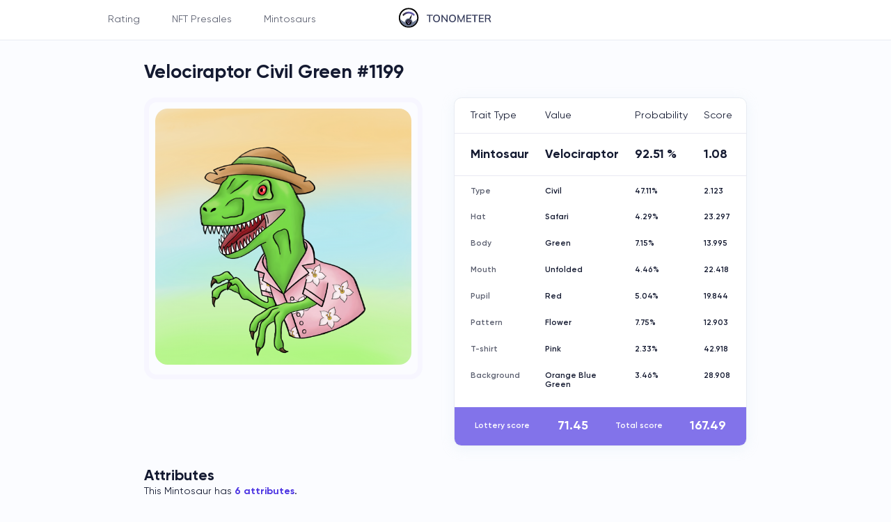

--- FILE ---
content_type: text/html; charset=UTF-8
request_url: https://tonometerbot.com/nft/c9d56d356837dd21402185445a34cd04939e9e6140cb5e3f21d54f015e66fe2f
body_size: 3716
content:
<!DOCTYPE html>
<html lang="en">
<head>
    <meta charset="utf-8">
    <meta name="viewport" content="width=device-width, initial-scale=1.0">
    <meta http-equiv="X-UA-Compatible" content="IE=edge">
    <title> NFT #c9d56d356837dd21402185445a34cd04939e9e6140cb5e3f21d54f015e66fe2f</title>
    <link rel="shortcut icon" href="https://tonometerbot.com/favicon.png"/>
    <script>(function (w, d, s, l, i) {
            w[l] = w[l] || [];
            w[l].push({
                'gtm.start':
                    new Date().getTime(), event: 'gtm.js'
            });
            var f = d.getElementsByTagName(s)[0],
                j = d.createElement(s), dl = l != 'dataLayer' ? '&l=' + l : '';
            j.async = true;
            j.src =
                'https://www.googletagmanager.com/gtm.js?id=' + i + dl;
            f.parentNode.insertBefore(j, f);
        })(window, document, 'script', 'dataLayer', 'GTM-P84JPX8');</script>
    <meta name="robots" content="index, follow">
    <link href="https://tonometerbot.com/new/css/index.css" rel="stylesheet">

    <meta property="og:title" content=" NFT #c9d56d356837dd21402185445a34cd04939e9e6140cb5e3f21d54f015e66fe2f"/>
    <meta property="og:site_name" content="TonometerBot"/>
            <meta property="og:description"
              content="@krip_t0n, Subscribers: , NFT's:  "/>
                            <meta property="og:image" content="/images/nft/mintosaurs_0713f0656afc274f9535071ef028ab1f.png"/>
            </head>
<body>
<noscript>
    <iframe src="https://www.googletagmanager.com/ns.html?id=GTM-P84JPX8"
            height="0" width="0" style="display:none;visibility:hidden"></iframe>
</noscript>
<div id="root">

    <header class="header">
    <div class="container">
        <div class="header__inner">
            <div class="logo header__logo">
                <a href="/" class="logo__link">
                    <img src="https://tonometerbot.com/new/media/images/logo.svg" alt="logo" width="151" height="32"
                         class="logo__img">
                </a>
            </div>
            <nav class="nav header__nav">
                <ul class="menu-list nav__menu-list">

                    <li class="menu-list__item nested-menu-box">
                        <span class="menu-list__link text-16-reg nested-menu-trigger">
                            <span>Rating</span>
                        </span>
                        <div class="nested-menu-content">
                            <div class="nested-menu-content__inner">
                                <ul class="menu-list menu-list--column nested-menu-content__menu-list">
                                    <li class="menu-list__item">
                                        <a href="https://tonometerbot.com/rating/balance"
                                           class="menu-list__link text-16-reg" target="_blank">By Balance</a>
                                    </li>
                                    <li class="menu-list__item">
                                        <a href="https://tonometerbot.com/rating/subscribers" class="menu-list__link text-16-reg" target="_blank">By Subscribers</a>
                                    </li>
                                    <li class="menu-list__item">
                                        <a href="https://tonometerbot.com/rating/nfts" class="menu-list__link text-16-reg" target="_blank">By NFT's count</a>
                                    </li>
                                    <li class="menu-list__item">
                                        <a href="https://tonometerbot.com/rating/nfts_score" class="menu-list__link text-16-reg" target="_blank">By NFT's rarity</a>
                                    </li>
                                    <li class="menu-list__item">
                                        <a href="https://tonometerbot.com/rating/lottery" class="menu-list__link text-16-reg" target="_blank">By Staking</a>
                                    </li>
                                </ul>
                            </div>
                        </div>
                    </li>

                    <li class="menu-list__item">
                        <a href="https://tonometerbot.com/bots"
                           class="menu-list__link text-16-reg">NFT Presales</a>
                    </li>
                    <li class="menu-list__item">
                        <a href="https://tonometerbot.com/nfts/traits"
                           class="menu-list__link text-16-reg">Mintosaurs</a>
                    </li>

                </ul>
            </nav>
            <button class="burger header__burger flex-c header-nav-trigger">
						<span class="burger__inner flex-c">
							<span class="burger__item"></span>
							<span class="burger__item"></span>
							<span class="burger__item"></span>
						</span>
            </button>
        </div>
    </div>
</header>

    <main class="main">
        
    <div class="profile">
        <div class="container container--size-medium">
            <h1 class="nft__header">Velociraptor Civil Green #1199</h1>
            <div class="profile__inner profile__inner--equal-columns">

                <div class="img-block profile__img-block">

                    <div class="img-block__header">
                        <div class="img-box img-block__img-box">
                            <img src="/images/nft/mintosaurs_0713f0656afc274f9535071ef028ab1f.png" alt="img" width="420" height="420"
                                 class="img-box__img">
                        </div>

                    </div>
                    
                </div>

                <div class="profile__content-block">
                    <div class="profile__content-header">
                        <div class="parts-table profile__parts-table">
                            <div class="parts-table__header">
                                <div class="parts-table__column">

                                    <p class="parts-table__column-name text-16-reg">Trait Type</p>
                                    <p class="parts-table__column-heading text-20-bold">Mintosaur</p>

                                                                                                                                                                                                                                                                                            <p class="parts-table__column-text-box">
                                            <span
                                                class="parts-table__column-text-text text-16-semi">Type</span>
                                        </p>
                                                                                                                    <p class="parts-table__column-text-box">
                                            <span
                                                class="parts-table__column-text-text text-16-semi">Hat</span>
                                        </p>
                                                                                                                    <p class="parts-table__column-text-box">
                                            <span
                                                class="parts-table__column-text-text text-16-semi">Body</span>
                                        </p>
                                                                                                                    <p class="parts-table__column-text-box">
                                            <span
                                                class="parts-table__column-text-text text-16-semi">Mouth</span>
                                        </p>
                                                                                                                    <p class="parts-table__column-text-box">
                                            <span
                                                class="parts-table__column-text-text text-16-semi">Pupil</span>
                                        </p>
                                                                                                                    <p class="parts-table__column-text-box">
                                            <span
                                                class="parts-table__column-text-text text-16-semi">Pattern</span>
                                        </p>
                                                                                                                    <p class="parts-table__column-text-box">
                                            <span
                                                class="parts-table__column-text-text text-16-semi">T-shirt</span>
                                        </p>
                                                                                                                    <p class="parts-table__column-text-box">
                                            <span
                                                class="parts-table__column-text-text text-16-semi">Background</span>
                                        </p>
                                                                    </div>
                                <div class="parts-table__column">
                                    <p class="parts-table__column-name text-16-reg">Value</p>
                                                                                                                                                                                                                                                    <p class="parts-table__column-heading text-20-bold">Velociraptor</p>
                                                                                                                                                                    <p class="parts-table__column-text-box">
                                            <span
                                                class="parts-table__column-text-text text-16-semi">Civil</span>
                                        </p>
                                                                                                                                                            <p class="parts-table__column-text-box">
                                            <span
                                                class="parts-table__column-text-text text-16-semi">Safari</span>
                                        </p>
                                                                                                                                                            <p class="parts-table__column-text-box">
                                            <span
                                                class="parts-table__column-text-text text-16-semi">Green</span>
                                        </p>
                                                                                                                                                            <p class="parts-table__column-text-box">
                                            <span
                                                class="parts-table__column-text-text text-16-semi">Unfolded</span>
                                        </p>
                                                                                                                                                            <p class="parts-table__column-text-box">
                                            <span
                                                class="parts-table__column-text-text text-16-semi">Red</span>
                                        </p>
                                                                                                                                                            <p class="parts-table__column-text-box">
                                            <span
                                                class="parts-table__column-text-text text-16-semi">Flower</span>
                                        </p>
                                                                                                                                                            <p class="parts-table__column-text-box">
                                            <span
                                                class="parts-table__column-text-text text-16-semi">Pink</span>
                                        </p>
                                                                                                                                                            <p class="parts-table__column-text-box">
                                            <span
                                                class="parts-table__column-text-text text-16-semi">Orange Blue Green</span>
                                        </p>
                                                                    </div>
                                <div class="parts-table__column">
                                    <p class="parts-table__column-name text-16-reg">Probability</p>
                                                                                                                                                                                                                                                    <p class="parts-table__column-heading text-20-bold">92.51
                                                %</p>
                                                                                                                                                                    <p class="parts-table__column-text-box">
                                            <span
                                                class="parts-table__column-text-text text-16-semi">47.11%</span>
                                        </p>
                                                                                                                                                            <p class="parts-table__column-text-box">
                                            <span
                                                class="parts-table__column-text-text text-16-semi">4.29%</span>
                                        </p>
                                                                                                                                                            <p class="parts-table__column-text-box">
                                            <span
                                                class="parts-table__column-text-text text-16-semi">7.15%</span>
                                        </p>
                                                                                                                                                            <p class="parts-table__column-text-box">
                                            <span
                                                class="parts-table__column-text-text text-16-semi">4.46%</span>
                                        </p>
                                                                                                                                                            <p class="parts-table__column-text-box">
                                            <span
                                                class="parts-table__column-text-text text-16-semi">5.04%</span>
                                        </p>
                                                                                                                                                            <p class="parts-table__column-text-box">
                                            <span
                                                class="parts-table__column-text-text text-16-semi">7.75%</span>
                                        </p>
                                                                                                                                                            <p class="parts-table__column-text-box">
                                            <span
                                                class="parts-table__column-text-text text-16-semi">2.33%</span>
                                        </p>
                                                                                                                                                            <p class="parts-table__column-text-box">
                                            <span
                                                class="parts-table__column-text-text text-16-semi">3.46%</span>
                                        </p>
                                                                    </div>
                                <div class="parts-table__column">
                                    <p class="parts-table__column-name text-16-reg">Score</p>
                                                                                                                                                                                                                                                    <p class="parts-table__column-heading text-20-bold">1.08</p>
                                                                                                                                                                    <p class="parts-table__column-text-box">
                                            <span
                                                class="parts-table__column-text-text text-16-semi">2.123</span>
                                        </p>
                                                                                                                                                            <p class="parts-table__column-text-box">
                                            <span
                                                class="parts-table__column-text-text text-16-semi">23.297</span>
                                        </p>
                                                                                                                                                            <p class="parts-table__column-text-box">
                                            <span
                                                class="parts-table__column-text-text text-16-semi">13.995</span>
                                        </p>
                                                                                                                                                            <p class="parts-table__column-text-box">
                                            <span
                                                class="parts-table__column-text-text text-16-semi">22.418</span>
                                        </p>
                                                                                                                                                            <p class="parts-table__column-text-box">
                                            <span
                                                class="parts-table__column-text-text text-16-semi">19.844</span>
                                        </p>
                                                                                                                                                            <p class="parts-table__column-text-box">
                                            <span
                                                class="parts-table__column-text-text text-16-semi">12.903</span>
                                        </p>
                                                                                                                                                            <p class="parts-table__column-text-box">
                                            <span
                                                class="parts-table__column-text-text text-16-semi">42.918</span>
                                        </p>
                                                                                                                                                            <p class="parts-table__column-text-box">
                                            <span
                                                class="parts-table__column-text-text text-16-semi">28.908</span>
                                        </p>
                                                                    </div>
                            </div>
                            <div class="parts-table__footer" style="background: #8273EA">
                                <p class="parts-table__footer-text text-16-semi">Lottery score</p>
                                <p class="parts-table__footer-score text-20-bold">71.45</p>

                                <p class="parts-table__footer-text text-16-semi">Total score</p>
                                <p class="parts-table__footer-score text-20-bold">167.49</p>

                            </div>
                        </div>
                    </div>
                </div>
            </div>

            <div>
                <h2>Attributes</h2>
                <p>This Mintosaur has <span class="special__text">6 attributes</span>.</p>
                <div class="profile__inner profile__inner--equal-columns">
                                            <div class="attributes__wrapper">
                            <h4>Safari</h4>
                            <p>
                                <a href="https://tonometerbot.com/nft/trait/hat/attribute/safari"
                                   class="special__text">417</a> Mintosaurs have
                                this Hat.</p>
                        </div>
                                            <div class="attributes__wrapper">
                            <h4>Green</h4>
                            <p>
                                <a href="https://tonometerbot.com/nft/trait/body/attribute/green"
                                   class="special__text">769</a> Mintosaurs have
                                this Body.</p>
                        </div>
                                            <div class="attributes__wrapper">
                            <h4>Unfolded</h4>
                            <p>
                                <a href="https://tonometerbot.com/nft/trait/mouth/attribute/unfolded"
                                   class="special__text">447</a> Mintosaurs have
                                this Mouth.</p>
                        </div>
                                            <div class="attributes__wrapper">
                            <h4>Red</h4>
                            <p>
                                <a href="https://tonometerbot.com/nft/trait/pupil/attribute/red"
                                   class="special__text">401</a> Mintosaurs have
                                this Pupil.</p>
                        </div>
                                            <div class="attributes__wrapper">
                            <h4>Flower</h4>
                            <p>
                                <a href="https://tonometerbot.com/nft/trait/pattern/attribute/flower"
                                   class="special__text">792</a> Mintosaurs have
                                this Pattern.</p>
                        </div>
                                            <div class="attributes__wrapper">
                            <h4>Pink</h4>
                            <p>
                                <a href="https://tonometerbot.com/nft/trait/t-shirt/attribute/pink"
                                   class="special__text">239</a> Mintosaurs have
                                this T-shirt.</p>
                        </div>
                                            <div class="attributes__wrapper">
                            <h4>Orange Blue Green</h4>
                            <p>
                                <a href="https://tonometerbot.com/nft/trait/background/attribute/orange_blue_green"
                                   class="special__text">351</a> Mintosaurs have
                                this Background.</p>
                        </div>
                                    </div>
            </div>

            <div class="profile__inner profile__inner--equal-columns">
                <div class="img-block__footer">
                    <p class="img-block__footer-text text-16-reg">Connect with</p>
                    <a href="https://mintosaurs.com/" target="_blank" class="i-link flex-c img-block__i-link">
									<span class="i-link__inner flex-c">
										<svg class="i-link__icon" width="16" height="17" viewBox="0 0 16 17"
                                             xmlns="http://www.w3.org/2000/svg">
											<path
                                                d="M5.64331 8.02867C6.39864 7.27333 7.71598 7.27333 8.47131 8.02867L8.94264 8.5L9.88531 7.55733L9.41398 7.086C8.78531 6.45667 7.94798 6.10933 7.05731 6.10933C6.16664 6.10933 5.32931 6.45667 4.70064 7.086L3.28597 8.5C2.66217 9.12581 2.31189 9.97339 2.31189 10.857C2.31189 11.7406 2.66217 12.5882 3.28597 13.214C3.59522 13.5237 3.96262 13.7692 4.36705 13.9365C4.77149 14.1038 5.20498 14.1895 5.64264 14.1887C6.08042 14.1896 6.51405 14.1039 6.91861 13.9367C7.32317 13.7694 7.69067 13.5238 7.99998 13.214L8.47131 12.7427L7.52864 11.8L7.05731 12.2713C6.68162 12.6453 6.17309 12.8553 5.64298 12.8553C5.11286 12.8553 4.60433 12.6453 4.22864 12.2713C3.85431 11.8958 3.64411 11.3872 3.64411 10.857C3.64411 10.3268 3.85431 9.81818 4.22864 9.44267L5.64331 8.02867Z"/>
											<path
                                                d="M7.99996 3.786L7.52862 4.25733L8.47129 5.2L8.94262 4.72867C9.31831 4.35466 9.82684 4.14469 10.357 4.14469C10.8871 4.14469 11.3956 4.35466 11.7713 4.72867C12.1456 5.10418 12.3558 5.61278 12.3558 6.143C12.3558 6.67322 12.1456 7.18182 11.7713 7.55733L10.3566 8.97133C9.60129 9.72667 8.28396 9.72667 7.52862 8.97133L7.05729 8.5L6.11462 9.44267L6.58596 9.914C7.21462 10.5433 8.05196 10.8907 8.94262 10.8907C9.83329 10.8907 10.6706 10.5433 11.2993 9.914L12.714 8.5C13.3378 7.87419 13.688 7.02661 13.688 6.143C13.688 5.25939 13.3378 4.41181 12.714 3.786C12.0883 3.16187 11.2407 2.81137 10.357 2.81137C9.47324 2.81137 8.6256 3.16187 7.99996 3.786Z"/>
										</svg>
										<span class="i-link__text text-16-bold">mintosaurs.com</span>
									</span>
                    </a>
                </div>
                <div class="profile__content-block">
                    <div class="profile__content-footer">
                        <div class="profile__based-on">
                            <p class="img-block__footer-text text-16-reg">Based on</p>
                            <a href="https://t.me/TonometerBot" class="i-link flex-c img-block__i-link" target="_blank">
										<span class="i-link__inner flex-c">
											<svg class="i-link__icon" width="16" height="17" viewBox="0 0 16 17"
                                                 xmlns="http://www.w3.org/2000/svg">
												<path
                                                    d="M5.64331 8.02867C6.39864 7.27333 7.71598 7.27333 8.47131 8.02867L8.94264 8.5L9.88531 7.55733L9.41398 7.086C8.78531 6.45667 7.94798 6.10933 7.05731 6.10933C6.16664 6.10933 5.32931 6.45667 4.70064 7.086L3.28597 8.5C2.66217 9.12581 2.31189 9.97339 2.31189 10.857C2.31189 11.7406 2.66217 12.5882 3.28597 13.214C3.59522 13.5237 3.96262 13.7692 4.36705 13.9365C4.77149 14.1038 5.20498 14.1895 5.64264 14.1887C6.08042 14.1896 6.51405 14.1039 6.91861 13.9367C7.32317 13.7694 7.69067 13.5238 7.99998 13.214L8.47131 12.7427L7.52864 11.8L7.05731 12.2713C6.68162 12.6453 6.17309 12.8553 5.64298 12.8553C5.11286 12.8553 4.60433 12.6453 4.22864 12.2713C3.85431 11.8958 3.64411 11.3872 3.64411 10.857C3.64411 10.3268 3.85431 9.81818 4.22864 9.44267L5.64331 8.02867Z"/>
												<path
                                                    d="M7.99996 3.786L7.52862 4.25733L8.47129 5.2L8.94262 4.72867C9.31831 4.35466 9.82684 4.14469 10.357 4.14469C10.8871 4.14469 11.3956 4.35466 11.7713 4.72867C12.1456 5.10418 12.3558 5.61278 12.3558 6.143C12.3558 6.67322 12.1456 7.18182 11.7713 7.55733L10.3566 8.97133C9.60129 9.72667 8.28396 9.72667 7.52862 8.97133L7.05729 8.5L6.11462 9.44267L6.58596 9.914C7.21462 10.5433 8.05196 10.8907 8.94262 10.8907C9.83329 10.8907 10.6706 10.5433 11.2993 9.914L12.714 8.5C13.3378 7.87419 13.688 7.02661 13.688 6.143C13.688 5.25939 13.3378 4.41181 12.714 3.786C12.0883 3.16187 11.2407 2.81137 10.357 2.81137C9.47324 2.81137 8.6256 3.16187 7.99996 3.786Z"/>
											</svg>
											<span class="i-link__text text-16-bold">@tonometerbot</span>
										</span>
                            </a>
                        </div>
                    </div>
                </div>
            </div>
        </div>

    </div>


    <style>
        h1 {
            font-size: 1.9em;
        }

        .nft__header {
            padding: 2.4444444444vw 0 0 0;
        }

        .profile__inner {
            padding: 1.4444444444vw 0;
        }

        .profile__tag {
            margin-bottom: 3vw;
            margin-top: -20px;
        }

        .attributes__wrapper {
            margin-bottom: 1em;
        }

        .special__text {
            font-weight: bold;
            color: #4c34e2;
        }

        @media (min-width: 1280px) {
            .text-16-semi {
                font-size: 0.9vw;
            }
        }
    </style>

    </main>
</div>

<script defer src="https://static.cloudflareinsights.com/beacon.min.js/vcd15cbe7772f49c399c6a5babf22c1241717689176015" integrity="sha512-ZpsOmlRQV6y907TI0dKBHq9Md29nnaEIPlkf84rnaERnq6zvWvPUqr2ft8M1aS28oN72PdrCzSjY4U6VaAw1EQ==" data-cf-beacon='{"version":"2024.11.0","token":"4cccdae9bc3243609f41b701a87829bf","r":1,"server_timing":{"name":{"cfCacheStatus":true,"cfEdge":true,"cfExtPri":true,"cfL4":true,"cfOrigin":true,"cfSpeedBrain":true},"location_startswith":null}}' crossorigin="anonymous"></script>
</body>

<div class="success-copy-popup">
    <div class="success-copy-popup__inner frame-block">
        <div class="frame-block__inner">
            <p class="text-16-bold success-copy-popup__text">Text copied to clipboard successfully!</p>
            <svg class="success-copy-popup__icon icon-verified" width="24" height="24" viewBox="0 0 24 24" fill="none"
                 xmlns="http://www.w3.org/2000/svg">
                <rect width="24" height="24" rx="8.25" fill="#73B961" />
                <path d="M6.58594 12.7734L10.1953 16.3828L17.4141 8.64844" stroke="white" stroke-width="1.98884"
                      stroke-linecap="round" stroke-linejoin="round" />
            </svg>
        </div>
    </div>
</div>
<script defer src="https://tonometerbot.com/new/js/441.js"></script>
<script defer src="https://tonometerbot.com/new/js/app.js"></script>
</html>




--- FILE ---
content_type: text/css
request_url: https://tonometerbot.com/new/css/index.css
body_size: 9267
content:
@font-face{font-family:swiper-icons;src:url("data:application/font-woff;charset=utf-8;base64, [base64]//wADZ2x5ZgAAAywAAADMAAAD2MHtryVoZWFkAAABbAAAADAAAAA2E2+eoWhoZWEAAAGcAAAAHwAAACQC9gDzaG10eAAAAigAAAAZAAAArgJkABFsb2NhAAAC0AAAAFoAAABaFQAUGG1heHAAAAG8AAAAHwAAACAAcABAbmFtZQAAA/gAAAE5AAACXvFdBwlwb3N0AAAFNAAAAGIAAACE5s74hXjaY2BkYGAAYpf5Hu/j+W2+MnAzMYDAzaX6QjD6/4//Bxj5GA8AuRwMYGkAPywL13jaY2BkYGA88P8Agx4j+/8fQDYfA1AEBWgDAIB2BOoAeNpjYGRgYNBh4GdgYgABEMnIABJzYNADCQAACWgAsQB42mNgYfzCOIGBlYGB0YcxjYGBwR1Kf2WQZGhhYGBiYGVmgAFGBiQQkOaawtDAoMBQxXjg/wEGPcYDDA4wNUA2CCgwsAAAO4EL6gAAeNpj2M0gyAACqxgGNWBkZ2D4/wMA+xkDdgAAAHjaY2BgYGaAYBkGRgYQiAHyGMF8FgYHIM3DwMHABGQrMOgyWDLEM1T9/w8UBfEMgLzE////P/5//f/V/xv+r4eaAAeMbAxwIUYmIMHEgKYAYjUcsDAwsLKxc3BycfPw8jEQA/[base64]/uznmfPFBNODM2K7MTQ45YEAZqGP81AmGGcF3iPqOop0r1SPTaTbVkfUe4HXj97wYE+yNwWYxwWu4v1ugWHgo3S1XdZEVqWM7ET0cfnLGxWfkgR42o2PvWrDMBSFj/IHLaF0zKjRgdiVMwScNRAoWUoH78Y2icB/yIY09An6AH2Bdu/UB+yxopYshQiEvnvu0dURgDt8QeC8PDw7Fpji3fEA4z/PEJ6YOB5hKh4dj3EvXhxPqH/SKUY3rJ7srZ4FZnh1PMAtPhwP6fl2PMJMPDgeQ4rY8YT6Gzao0eAEA409DuggmTnFnOcSCiEiLMgxCiTI6Cq5DZUd3Qmp10vO0LaLTd2cjN4fOumlc7lUYbSQcZFkutRG7g6JKZKy0RmdLY680CDnEJ+UMkpFFe1RN7nxdVpXrC4aTtnaurOnYercZg2YVmLN/d/gczfEimrE/fs/bOuq29Zmn8tloORaXgZgGa78yO9/cnXm2BpaGvq25Dv9S4E9+5SIc9PqupJKhYFSSl47+Qcr1mYNAAAAeNptw0cKwkAAAMDZJA8Q7OUJvkLsPfZ6zFVERPy8qHh2YER+3i/BP83vIBLLySsoKimrqKqpa2hp6+jq6RsYGhmbmJqZSy0sraxtbO3sHRydnEMU4uR6yx7JJXveP7WrDycAAAAAAAH//wACeNpjYGRgYOABYhkgZgJCZgZNBkYGLQZtIJsFLMYAAAw3ALgAeNolizEKgDAQBCchRbC2sFER0YD6qVQiBCv/H9ezGI6Z5XBAw8CBK/m5iQQVauVbXLnOrMZv2oLdKFa8Pjuru2hJzGabmOSLzNMzvutpB3N42mNgZGBg4GKQYzBhYMxJLMlj4GBgAYow/P/PAJJhLM6sSoWKfWCAAwDAjgbRAAB42mNgYGBkAIIbCZo5IPrmUn0hGA0AO8EFTQAA");font-weight:400;font-style:normal}:root{--swiper-theme-color:#007aff}.swiper{margin-left:auto;margin-right:auto;position:relative;overflow:hidden;list-style:none;padding:0;z-index:1}.swiper-vertical>.swiper-wrapper{-webkit-box-orient:vertical;-webkit-box-direction:normal;-ms-flex-direction:column;flex-direction:column}.swiper-wrapper{position:relative;width:100%;height:100%;z-index:1;display:-webkit-box;display:-ms-flexbox;display:flex;-webkit-transition-property:-webkit-transform;transition-property:-webkit-transform;transition-property:transform;transition-property:transform, -webkit-transform;-webkit-box-sizing:content-box;box-sizing:content-box}.swiper-android .swiper-slide,.swiper-wrapper{-webkit-transform:translate3d(0px, 0, 0);transform:translate3d(0px, 0, 0)}.swiper-pointer-events{-ms-touch-action:pan-y;touch-action:pan-y}.swiper-pointer-events.swiper-vertical{-ms-touch-action:pan-x;touch-action:pan-x}.swiper-slide{-ms-flex-negative:0;flex-shrink:0;width:100%;height:100%;position:relative;-webkit-transition-property:-webkit-transform;transition-property:-webkit-transform;transition-property:transform;transition-property:transform, -webkit-transform}.swiper-slide-invisible-blank{visibility:hidden}.swiper-autoheight,.swiper-autoheight .swiper-slide{height:auto}.swiper-autoheight .swiper-wrapper{-webkit-box-align:start;-ms-flex-align:start;align-items:flex-start;-webkit-transition-property:height,-webkit-transform;transition-property:height,-webkit-transform;transition-property:transform,height;transition-property:transform,height,-webkit-transform}.swiper-backface-hidden .swiper-slide{-webkit-transform:translateZ(0);transform:translateZ(0);-webkit-backface-visibility:hidden;backface-visibility:hidden}.swiper-3d,.swiper-3d.swiper-css-mode .swiper-wrapper{-webkit-perspective:1200px;perspective:1200px}.swiper-3d .swiper-cube-shadow,.swiper-3d .swiper-slide,.swiper-3d .swiper-slide-shadow,.swiper-3d .swiper-slide-shadow-bottom,.swiper-3d .swiper-slide-shadow-left,.swiper-3d .swiper-slide-shadow-right,.swiper-3d .swiper-slide-shadow-top,.swiper-3d .swiper-wrapper{-webkit-transform-style:preserve-3d;transform-style:preserve-3d}.swiper-3d .swiper-slide-shadow,.swiper-3d .swiper-slide-shadow-bottom,.swiper-3d .swiper-slide-shadow-left,.swiper-3d .swiper-slide-shadow-right,.swiper-3d .swiper-slide-shadow-top{position:absolute;left:0;top:0;width:100%;height:100%;pointer-events:none;z-index:10}.swiper-3d .swiper-slide-shadow{background:rgba(0,0,0,.15)}.swiper-3d .swiper-slide-shadow-left{background-image:-webkit-gradient(linear, right top, left top, from(rgba(0, 0, 0, 0.5)), to(rgba(0, 0, 0, 0)));background-image:linear-gradient(to left, rgba(0, 0, 0, 0.5), rgba(0, 0, 0, 0))}.swiper-3d .swiper-slide-shadow-right{background-image:-webkit-gradient(linear, left top, right top, from(rgba(0, 0, 0, 0.5)), to(rgba(0, 0, 0, 0)));background-image:linear-gradient(to right, rgba(0, 0, 0, 0.5), rgba(0, 0, 0, 0))}.swiper-3d .swiper-slide-shadow-top{background-image:-webkit-gradient(linear, left bottom, left top, from(rgba(0, 0, 0, 0.5)), to(rgba(0, 0, 0, 0)));background-image:linear-gradient(to top, rgba(0, 0, 0, 0.5), rgba(0, 0, 0, 0))}.swiper-3d .swiper-slide-shadow-bottom{background-image:-webkit-gradient(linear, left top, left bottom, from(rgba(0, 0, 0, 0.5)), to(rgba(0, 0, 0, 0)));background-image:linear-gradient(to bottom, rgba(0, 0, 0, 0.5), rgba(0, 0, 0, 0))}.swiper-css-mode>.swiper-wrapper{overflow:auto;scrollbar-width:none;-ms-overflow-style:none}.swiper-css-mode>.swiper-wrapper::-webkit-scrollbar{display:none}.swiper-css-mode>.swiper-wrapper>.swiper-slide{scroll-snap-align:start start}.swiper-horizontal.swiper-css-mode>.swiper-wrapper{-ms-scroll-snap-type:x mandatory;scroll-snap-type:x mandatory}.swiper-vertical.swiper-css-mode>.swiper-wrapper{-ms-scroll-snap-type:y mandatory;scroll-snap-type:y mandatory}.swiper-centered>.swiper-wrapper::before{content:"";-ms-flex-negative:0;flex-shrink:0;-webkit-box-ordinal-group:10000;-ms-flex-order:9999;order:9999}[dir="ltr"] .swiper-centered.swiper-horizontal>.swiper-wrapper>.swiper-slide:first-child{margin-left:var(--swiper-centered-offset-before)}[dir="rtl"] .swiper-centered.swiper-horizontal>.swiper-wrapper>.swiper-slide:first-child{margin-right:var(--swiper-centered-offset-before)}.swiper-centered.swiper-horizontal>.swiper-wrapper::before{height:100%;min-height:1px;width:var(--swiper-centered-offset-after)}.swiper-centered.swiper-vertical>.swiper-wrapper>.swiper-slide:first-child{margin-top:var(--swiper-centered-offset-before)}.swiper-centered.swiper-vertical>.swiper-wrapper::before{width:100%;min-width:1px;height:var(--swiper-centered-offset-after)}.swiper-centered>.swiper-wrapper>.swiper-slide{scroll-snap-align:center center}.swiper-virtual .swiper-slide{-webkit-backface-visibility:hidden;-webkit-transform:translateZ(0);transform:translateZ(0)}.swiper-virtual.swiper-css-mode .swiper-wrapper::after{content:"";position:absolute;left:0;top:0;pointer-events:none}.swiper-virtual.swiper-css-mode.swiper-horizontal .swiper-wrapper::after{height:1px;width:var(--swiper-virtual-size)}.swiper-virtual.swiper-css-mode.swiper-vertical .swiper-wrapper::after{width:1px;height:var(--swiper-virtual-size)}:root{--swiper-navigation-size:44px}.swiper-button-next,.swiper-button-prev{position:absolute;top:50%;width:calc(44px/44*27);width:calc(var(--swiper-navigation-size)/44*27);height:44px;height:var(--swiper-navigation-size);margin-top:calc(0px - 44px/2);margin-top:calc(0px - var(--swiper-navigation-size)/2);z-index:10;cursor:pointer;display:-webkit-box;display:-ms-flexbox;display:flex;-webkit-box-align:center;-ms-flex-align:center;align-items:center;-webkit-box-pack:center;-ms-flex-pack:center;justify-content:center;color:var(--swiper-theme-color);color:var(--swiper-navigation-color, var(--swiper-theme-color))}.swiper-button-next.swiper-button-disabled,.swiper-button-prev.swiper-button-disabled{opacity:.35;cursor:auto;pointer-events:none}.swiper-button-next:after,.swiper-button-prev:after{font-family:swiper-icons;font-size:44px;font-size:var(--swiper-navigation-size);text-transform:none !important;letter-spacing:0;text-transform:none;-webkit-font-feature-settings:normal, ;font-feature-settings:normal, ;font-variant:normal;font-variant:initial;line-height:1}.swiper-button-prev,.swiper-rtl .swiper-button-next{left:10px;right:auto}.swiper-button-prev:after,.swiper-rtl .swiper-button-next:after{content:"prev"}.swiper-button-next,.swiper-rtl .swiper-button-prev{right:10px;left:auto}.swiper-button-next:after,.swiper-rtl .swiper-button-prev:after{content:"next"}.swiper-button-lock{display:none}.swiper-pagination{position:absolute;text-align:center;-webkit-transition:.3s opacity;transition:.3s opacity;-webkit-transform:translate3d(0, 0, 0);transform:translate3d(0, 0, 0);z-index:10}.swiper-pagination.swiper-pagination-hidden{opacity:0}.swiper-horizontal>.swiper-pagination-bullets,.swiper-pagination-bullets.swiper-pagination-horizontal,.swiper-pagination-custom,.swiper-pagination-fraction{bottom:10px;left:0;width:100%}.swiper-pagination-bullets-dynamic{overflow:hidden;font-size:0}.swiper-pagination-bullets-dynamic .swiper-pagination-bullet{-webkit-transform:scale(0.33);transform:scale(0.33);position:relative}.swiper-pagination-bullets-dynamic .swiper-pagination-bullet-active{-webkit-transform:scale(1);transform:scale(1)}.swiper-pagination-bullets-dynamic .swiper-pagination-bullet-active-main{-webkit-transform:scale(1);transform:scale(1)}.swiper-pagination-bullets-dynamic .swiper-pagination-bullet-active-prev{-webkit-transform:scale(0.66);transform:scale(0.66)}.swiper-pagination-bullets-dynamic .swiper-pagination-bullet-active-prev-prev{-webkit-transform:scale(0.33);transform:scale(0.33)}.swiper-pagination-bullets-dynamic .swiper-pagination-bullet-active-next{-webkit-transform:scale(0.66);transform:scale(0.66)}.swiper-pagination-bullets-dynamic .swiper-pagination-bullet-active-next-next{-webkit-transform:scale(0.33);transform:scale(0.33)}.swiper-pagination-bullet{width:8px;width:var(--swiper-pagination-bullet-width, var(--swiper-pagination-bullet-size, 8px));height:8px;height:var(--swiper-pagination-bullet-height, var(--swiper-pagination-bullet-size, 8px));display:inline-block;border-radius:50%;background:#000;background:var(--swiper-pagination-bullet-inactive-color, #000);opacity:0.2;opacity:var(--swiper-pagination-bullet-inactive-opacity, 0.2)}button.swiper-pagination-bullet{border:none;margin:0;padding:0;-webkit-box-shadow:none;box-shadow:none;-webkit-appearance:none;-moz-appearance:none;appearance:none}.swiper-pagination-clickable .swiper-pagination-bullet{cursor:pointer}.swiper-pagination-bullet:only-child{display:none !important}.swiper-pagination-bullet-active{opacity:1;opacity:var(--swiper-pagination-bullet-opacity, 1);background:var(--swiper-theme-color);background:var(--swiper-pagination-color, var(--swiper-theme-color))}.swiper-pagination-vertical.swiper-pagination-bullets,.swiper-vertical>.swiper-pagination-bullets{right:10px;top:50%;-webkit-transform:translate3d(0px, -50%, 0);transform:translate3d(0px, -50%, 0)}.swiper-pagination-vertical.swiper-pagination-bullets .swiper-pagination-bullet,.swiper-vertical>.swiper-pagination-bullets .swiper-pagination-bullet{margin:6px 0;margin:var(--swiper-pagination-bullet-vertical-gap, 6px) 0;display:block}.swiper-pagination-vertical.swiper-pagination-bullets.swiper-pagination-bullets-dynamic,.swiper-vertical>.swiper-pagination-bullets.swiper-pagination-bullets-dynamic{top:50%;-webkit-transform:translateY(-50%);transform:translateY(-50%);width:8px}.swiper-pagination-vertical.swiper-pagination-bullets.swiper-pagination-bullets-dynamic .swiper-pagination-bullet,.swiper-vertical>.swiper-pagination-bullets.swiper-pagination-bullets-dynamic .swiper-pagination-bullet{display:inline-block;-webkit-transition:.2s transform,.2s top;transition:.2s transform,.2s top}.swiper-horizontal>.swiper-pagination-bullets .swiper-pagination-bullet,.swiper-pagination-horizontal.swiper-pagination-bullets .swiper-pagination-bullet{margin:0 4px;margin:0 var(--swiper-pagination-bullet-horizontal-gap, 4px)}.swiper-horizontal>.swiper-pagination-bullets.swiper-pagination-bullets-dynamic,.swiper-pagination-horizontal.swiper-pagination-bullets.swiper-pagination-bullets-dynamic{left:50%;-webkit-transform:translateX(-50%);transform:translateX(-50%);white-space:nowrap}.swiper-horizontal>.swiper-pagination-bullets.swiper-pagination-bullets-dynamic .swiper-pagination-bullet,.swiper-pagination-horizontal.swiper-pagination-bullets.swiper-pagination-bullets-dynamic .swiper-pagination-bullet{-webkit-transition:.2s transform,.2s left;transition:.2s transform,.2s left}.swiper-horizontal.swiper-rtl>.swiper-pagination-bullets-dynamic .swiper-pagination-bullet{-webkit-transition:.2s transform,.2s right;transition:.2s transform,.2s right}.swiper-pagination-progressbar{background:rgba(0,0,0,.25);position:absolute}.swiper-pagination-progressbar .swiper-pagination-progressbar-fill{background:var(--swiper-theme-color);background:var(--swiper-pagination-color, var(--swiper-theme-color));position:absolute;left:0;top:0;width:100%;height:100%;-webkit-transform:scale(0);transform:scale(0);-webkit-transform-origin:left top;transform-origin:left top}.swiper-rtl .swiper-pagination-progressbar .swiper-pagination-progressbar-fill{-webkit-transform-origin:right top;transform-origin:right top}.swiper-horizontal>.swiper-pagination-progressbar,.swiper-pagination-progressbar.swiper-pagination-horizontal,.swiper-pagination-progressbar.swiper-pagination-vertical.swiper-pagination-progressbar-opposite,.swiper-vertical>.swiper-pagination-progressbar.swiper-pagination-progressbar-opposite{width:100%;height:4px;left:0;top:0}.swiper-horizontal>.swiper-pagination-progressbar.swiper-pagination-progressbar-opposite,.swiper-pagination-progressbar.swiper-pagination-horizontal.swiper-pagination-progressbar-opposite,.swiper-pagination-progressbar.swiper-pagination-vertical,.swiper-vertical>.swiper-pagination-progressbar{width:4px;height:100%;left:0;top:0}.swiper-pagination-lock{display:none}.swiper-scrollbar{border-radius:10px;position:relative;-ms-touch-action:none;background:rgba(0,0,0,.1)}.swiper-horizontal>.swiper-scrollbar{position:absolute;left:1%;bottom:3px;z-index:50;height:5px;width:98%}.swiper-vertical>.swiper-scrollbar{position:absolute;right:3px;top:1%;z-index:50;width:5px;height:98%}.swiper-scrollbar-drag{height:100%;width:100%;position:relative;background:rgba(0,0,0,.5);border-radius:10px;left:0;top:0}.swiper-scrollbar-cursor-drag{cursor:move}.swiper-scrollbar-lock{display:none}.swiper-zoom-container{width:100%;height:100%;display:-webkit-box;display:-ms-flexbox;display:flex;-webkit-box-pack:center;-ms-flex-pack:center;justify-content:center;-webkit-box-align:center;-ms-flex-align:center;align-items:center;text-align:center}.swiper-zoom-container>canvas,.swiper-zoom-container>img,.swiper-zoom-container>svg{max-width:100%;max-height:100%;-o-object-fit:contain;object-fit:contain}.swiper-slide-zoomed{cursor:move}.swiper-lazy-preloader{width:42px;height:42px;position:absolute;left:50%;top:50%;margin-left:-21px;margin-top:-21px;z-index:10;-webkit-transform-origin:50%;transform-origin:50%;-webkit-box-sizing:border-box;box-sizing:border-box;border:4px solid var(--swiper-theme-color);border:4px solid var(--swiper-preloader-color, var(--swiper-theme-color));border-radius:50%;border-top-color:rgba(0,0,0,0)}.swiper-slide-visible .swiper-lazy-preloader{-webkit-animation:swiper-preloader-spin 1s infinite linear;animation:swiper-preloader-spin 1s infinite linear}.swiper-lazy-preloader-white{--swiper-preloader-color:#fff}.swiper-lazy-preloader-black{--swiper-preloader-color:#000}@-webkit-keyframes swiper-preloader-spin{100%{-webkit-transform:rotate(360deg);transform:rotate(360deg)}}@keyframes swiper-preloader-spin{100%{-webkit-transform:rotate(360deg);transform:rotate(360deg)}}.swiper .swiper-notification{position:absolute;left:0;top:0;pointer-events:none;opacity:0;z-index:-1000}.swiper-free-mode>.swiper-wrapper{-webkit-transition-timing-function:ease-out;transition-timing-function:ease-out;margin:0 auto}.swiper-grid>.swiper-wrapper{-ms-flex-wrap:wrap;flex-wrap:wrap}.swiper-grid-column>.swiper-wrapper{-ms-flex-wrap:wrap;flex-wrap:wrap;-webkit-box-orient:vertical;-webkit-box-direction:normal;-ms-flex-direction:column;flex-direction:column}.swiper-fade.swiper-free-mode .swiper-slide{-webkit-transition-timing-function:ease-out;transition-timing-function:ease-out}.swiper-fade .swiper-slide{pointer-events:none;-webkit-transition-property:opacity;transition-property:opacity}.swiper-fade .swiper-slide .swiper-slide{pointer-events:none}.swiper-fade .swiper-slide-active,.swiper-fade .swiper-slide-active .swiper-slide-active{pointer-events:auto}.swiper-cube{overflow:visible}.swiper-cube .swiper-slide{pointer-events:none;-webkit-backface-visibility:hidden;backface-visibility:hidden;z-index:1;visibility:hidden;-webkit-transform-origin:0 0;transform-origin:0 0;width:100%;height:100%}.swiper-cube .swiper-slide .swiper-slide{pointer-events:none}.swiper-cube.swiper-rtl .swiper-slide{-webkit-transform-origin:100% 0;transform-origin:100% 0}.swiper-cube .swiper-slide-active,.swiper-cube .swiper-slide-active .swiper-slide-active{pointer-events:auto}.swiper-cube .swiper-slide-active,.swiper-cube .swiper-slide-next,.swiper-cube .swiper-slide-next+.swiper-slide,.swiper-cube .swiper-slide-prev{pointer-events:auto;visibility:visible}.swiper-cube .swiper-slide-shadow-bottom,.swiper-cube .swiper-slide-shadow-left,.swiper-cube .swiper-slide-shadow-right,.swiper-cube .swiper-slide-shadow-top{z-index:0;-webkit-backface-visibility:hidden;backface-visibility:hidden}.swiper-cube .swiper-cube-shadow{position:absolute;left:0;bottom:0px;width:100%;height:100%;opacity:.6;z-index:0}.swiper-cube .swiper-cube-shadow:before{content:"";background:#000;position:absolute;left:0;top:0;bottom:0;right:0;-webkit-filter:blur(50px);filter:blur(50px)}.swiper-flip{overflow:visible}.swiper-flip .swiper-slide{pointer-events:none;-webkit-backface-visibility:hidden;backface-visibility:hidden;z-index:1}.swiper-flip .swiper-slide .swiper-slide{pointer-events:none}.swiper-flip .swiper-slide-active,.swiper-flip .swiper-slide-active .swiper-slide-active{pointer-events:auto}.swiper-flip .swiper-slide-shadow-bottom,.swiper-flip .swiper-slide-shadow-left,.swiper-flip .swiper-slide-shadow-right,.swiper-flip .swiper-slide-shadow-top{z-index:0;-webkit-backface-visibility:hidden;backface-visibility:hidden}.swiper-creative .swiper-slide{-webkit-backface-visibility:hidden;backface-visibility:hidden;overflow:hidden;-webkit-transition-property:opacity,height,-webkit-transform;transition-property:opacity,height,-webkit-transform;transition-property:transform,opacity,height;transition-property:transform,opacity,height,-webkit-transform}.swiper-cards{overflow:visible}.swiper-cards .swiper-slide{-webkit-transform-origin:center bottom;transform-origin:center bottom;-webkit-backface-visibility:hidden;backface-visibility:hidden;overflow:hidden}
*{-webkit-box-sizing:border-box;box-sizing:border-box;margin:0;padding:0;-webkit-tap-highlight-color:rgba(0,0,0,0)}body{font-family:"Gilroy",sans-serif;font-weight:400;color:#141a31;background:#fbfcff}button,input,a,ul,li,ol,textarea{border:none;color:inherit;background-color:rgba(0,0,0,0);list-style-type:none;text-decoration:none;outline:none;font-family:inherit}button{display:inline-block;cursor:pointer}img{display:inline-block;width:100%;height:auto;-webkit-user-select:none;-moz-user-select:none;-ms-user-select:none;user-select:none}@font-face{font-family:"Gilroy";src:url("../fonts/Gilroy-Regular.woff2") format("woff2"),url("../fonts/Gilroy-Regular.ttf") format("truetype");font-weight:400;font-style:normal;font-display:swap}@font-face{font-family:"Gilroy";src:url("../fonts/Gilroy-Semibold.woff2") format("woff2"),url("../fonts/Gilroy-Semibold.ttf") format("truetype");font-weight:600;font-style:normal;font-display:swap}@font-face{font-family:"Gilroy";src:url("../fonts/Gilroy-Bold.woff2") format("woff2"),url("../fonts/Gilroy-Bold.ttf") format("truetype");font-weight:700;font-style:normal;font-display:swap}body.overflow{overflow:hidden}body{font-size:1.1111111111vw}.container{margin:0 auto;width:100%;max-width:78.5416666667vw;padding:0 .6944444444vw}.container--size-small{max-width:71.0416666667vw}.container--size-medium{max-width:69.0972222222vw}.copy-block{cursor:copy}.flex-c{display:-webkit-box;display:-ms-flexbox;display:flex;-webkit-box-pack:center;-ms-flex-pack:center;justify-content:center;-webkit-box-align:center;-ms-flex-align:center;align-items:center}.text-16-bold{font-weight:700;font-size:1.1111111111vw;line-height:1.2}.text-16-semi{font-weight:600;font-size:1.1111111111vw;line-height:1.2}.text-16-reg{font-weight:400;font-size:1.1111111111vw;line-height:1.2}.text-18-reg{font-weight:400;font-size:1.25vw;line-height:1.2}.text-18-bold{font-weight:700;font-size:1.25vw;line-height:1.2}.text-18-semi{font-weight:600;font-size:1.25vw;line-height:1.1666}.text-20-bold{font-weight:700;font-size:1.3888888889vw;line-height:1.1666}.text-22-bold{font-weight:700;font-size:1.5277777778vw;line-height:1.2}.text-28-bold{font-weight:700;font-size:1.9444444444vw;line-height:1.2}.text-32-bold{font-weight:700;font-size:2.2222222222vw;line-height:1.2}.tag:hover:not(.tag.disabled) .tag__inner{background:#5f45ff}.tag:hover:not(.tag.disabled) .tag__inner::before{opacity:1}.tag:active:not(.tag.disabled) .tag__inner{-webkit-transition:background 75ms ease;transition:background 75ms ease;background:#3f28cd}.tag:active:not(.tag.disabled) .tag__inner::before{-webkit-transition:opacity 75ms ease;transition:opacity 75ms ease;opacity:0}.tag.disabled{cursor:not-allowed}.tag.disabled .tag__inner{background:#e6eaf6}.tag.disabled .tag__text{color:#b5bedc}.tag__inner{border-radius:.8333333333vw;background:#4c34e2;padding:.8333333333vw 1.1111111111vw;position:relative;-webkit-transition:background 200ms ease;transition:background 200ms ease}.tag__inner::before{content:"";position:absolute;pointer-events:none;top:0;left:0;right:0;bottom:0;border-radius:.8333333333vw;-webkit-box-shadow:0vw .2777777778vw .9722222222vw #cec6ff;box-shadow:0vw .2777777778vw .9722222222vw #cec6ff;-webkit-transition:opacity 200ms ease;transition:opacity 200ms ease;opacity:0}.tag__text{color:#fff}.i-text-btn:hover:not(.i-text-btn.disabled) .i-text-btn__inner{background:#4c34e2}.i-text-btn:hover:not(.i-text-btn.disabled) .i-text-btn__icon path{fill:#fff}.i-text-btn:hover:not(.i-text-btn.disabled) .i-text-btn__text{color:#fff}.i-text-btn:active:not(.i-text-btn.disabled) .i-text-btn__inner{background:rgba(76,52,226,.1);-webkit-transition:background 75ms ease;transition:background 75ms ease}.i-text-btn:active:not(.i-text-btn.disabled) .i-text-btn__inner::before{-webkit-transition:opacity 75ms ease;transition:opacity 75ms ease;opacity:1}.i-text-btn:active:not(.i-text-btn.disabled) .i-text-btn__icon path{fill:#4c34e2;-webkit-transition:fill 75ms ease;transition:fill 75ms ease}.i-text-btn:active:not(.i-text-btn.disabled) .i-text-btn__text{color:#4c34e2;-webkit-transition:color 75ms ease;transition:color 75ms ease}.i-text-btn.disabled{cursor:not-allowed}.i-text-btn.disabled .i-text-btn__inner{background:#e6eaf6}.i-text-btn.disabled .i-text-btn__icon path{fill:#b5bedc}.i-text-btn.disabled .i-text-btn__text{color:#b5bedc}.i-text-btn__inner{background:rgba(76,52,226,.1);padding:.8333333333vw 1.8055555556vw;border-radius:.8333333333vw;position:relative;-webkit-transition:background 200ms ease;transition:background 200ms ease}.i-text-btn__inner::before{content:"";pointer-events:none;position:absolute;top:0;left:0;right:0;bottom:0;border-radius:.8333333333vw;border:.0694444444vw solid #4c34e2;opacity:0;-webkit-transition:opacity 200ms ease;transition:opacity 200ms ease}.i-text-btn__icon{width:1.3888888889vw;height:1.3888888889vw;margin-right:.4166666667vw;fill:none}.i-text-btn__icon path{fill:#4c34e2;-webkit-transition:fill 200ms ease;transition:fill 200ms ease}.i-text-btn__text{color:#4c34e2;-webkit-transform:translateY(0.1388888889vw);transform:translateY(0.1388888889vw);-webkit-transition:color 200ms ease;transition:color 200ms ease}.social-btn{display:-webkit-inline-box;display:-ms-inline-flexbox;display:inline-flex}.social-btn:hover:not(.social-btn.disabled) .social-btn__icon path{fill:#356eff}.social-btn:active:not(.social-btn.disabled) .social-btn__icon path{-webkit-transition:fill 75ms ease;transition:fill 75ms ease;fill:#2154da}.social-btn.disabled{cursor:not-allowed}.social-btn.disabled .social-btn__icon path{fill:#c1cbe3}.social-btn__icon{width:1.6666666667vw;height:1.6666666667vw;fill:none}.social-btn__icon path{-webkit-transition:fill 200ms ease;transition:fill 200ms ease;fill:#3465e2}.i-link{display:-webkit-inline-box;display:-ms-inline-flexbox;display:inline-flex}.i-link:hover:not(.i-link.disabled) .i-link__icon path{fill:#356eff}.i-link:hover:not(.i-link.disabled) .i-link__text{color:#356eff}.i-link:hover:not(.i-link.disabled) .i-link__text::before{opacity:1}.i-link:active:not(.i-link.disabled) .i-link__icon path{fill:#2154da;-webkit-transition:fill 75ms ease;transition:fill 75ms ease}.i-link:active:not(.i-link.disabled) .i-link__text{color:#2154da;-webkit-transition:color 75ms ease;transition:color 75ms ease}.i-link:active:not(.i-link.disabled) .i-link__text::before{-webkit-transition:opacity 75ms ease;transition:opacity 75ms ease;opacity:0}.i-link.disabled{cursor:not-allowed}.i-link.disabled .i-link__icon path{fill:#c1cbe3}.i-link.disabled .i-link__text{color:#c1cbe3}.i-link__icon{width:1.1111111111vw;height:1.1111111111vw;margin-right:.0694444444vw}.i-link__icon path{-webkit-transition:fill 200ms ease;transition:fill 200ms ease;fill:#3465e2}.i-link__text{-webkit-transition:color 200ms ease;transition:color 200ms ease;color:#3465e2;position:relative}.i-link__text::before{content:"";pointer-events:none;position:absolute;bottom:0;left:0;right:0;height:.0694444444vw;background:#356eff;opacity:0;-webkit-transition:opacity 200ms ease;transition:opacity 200ms ease}.add-more:hover:not(.add-more.disabled) .add-more__inner::before{opacity:1}.add-more:hover:not(.add-more.disabled) .add-more__icon path{stroke:#5f45ff}.add-more:hover:not(.add-more.disabled) .add-more__text{color:#5f45ff}.add-more:active:not(.add-more.disabled) .add-more__inner{-webkit-transition:background 75ms ease,border 75ms ease;transition:background 75ms ease,border 75ms ease;background:#e9efff;border:.0694444444vw solid #e9efff}.add-more:active:not(.add-more.disabled) .add-more__inner::before{opacity:0;-webkit-transition:opacity 75ms ease;transition:opacity 75ms ease}.add-more:active:not(.add-more.disabled) .add-more__icon path{-webkit-transition:stroke 75ms ease;transition:stroke 75ms ease;stroke:#4064c6}.add-more:active:not(.add-more.disabled) .add-more__text{-webkit-transition:color 75ms ease;transition:color 75ms ease;color:#4064c6}.add-more.disabled{cursor:not-allowed}.add-more.disabled .add-more__inner{background:#fff;border:.0694444444vw solid #e6eaf6}.add-more.disabled .add-more__icon path{stroke:#c1cbe3}.add-more.disabled .add-more__text{color:#c1cbe3}.add-more__inner{position:relative;border-radius:2.0833333333vw;border:.0694444444vw solid #d6ddf0;background:#fff;-webkit-transition:background 200ms ease,border 200ms ease;transition:background 200ms ease,border 200ms ease;padding:.5555555556vw 1.0416666667vw}.add-more__inner::before{content:"";pointer-events:none;position:absolute;top:0;left:0;right:0;bottom:0;border-radius:2.0833333333vw;-webkit-transition:opacity 200ms ease;transition:opacity 200ms ease;opacity:0;-webkit-box-shadow:0vw .2777777778vw .9722222222vw rgba(155,177,198,.25);box-shadow:0vw .2777777778vw .9722222222vw rgba(155,177,198,.25)}.add-more__icon{width:1.1111111111vw;height:1.1111111111vw;margin-right:.1388888889vw;fill:none}.add-more__icon path{stroke:#4c34e2;stroke-width:1.77778;stroke-linecap:round;stroke-linejoin:round;-webkit-transition:stroke 200ms ease;transition:stroke 200ms ease}.add-more__text{-webkit-transform:translateY(0.0694444444vw);transform:translateY(0.0694444444vw);color:#4c34e2;-webkit-transition:color 200ms ease;transition:color 200ms ease}.prev-btn{display:-webkit-inline-box;display:-ms-inline-flexbox;display:inline-flex}.prev-btn:hover:not(.prev-btn.disabled) .prev-btn__icon path{stroke:#141a31}.prev-btn:hover:not(.prev-btn.disabled) .prev-btn__text{color:#141a31}.prev-btn:active:not(.prev-btn.disabled) .prev-btn__icon path{stroke:#132f93;-webkit-transition:stroke 75ms ease;transition:stroke 75ms ease}.prev-btn:active:not(.prev-btn.disabled) .prev-btn__text{-webkit-transition:color 75ms ease;transition:color 75ms ease;color:#132f93}.prev-btn.disabled{cursor:not-allowed}.prev-btn.disabled .prev-btn__icon path{stroke:#c1cbe3}.prev-btn.disabled .prev-btn__text{color:#c1cbe3}.prev-btn__icon{width:1.3888888889vw;height:1.3888888889vw;margin-right:.4166666667vw;fill:none}.prev-btn__icon path{stroke:#5d6171;stroke-width:2;stroke-linecap:round;stroke-linejoin:round;-webkit-transition:stroke 200ms ease;transition:stroke 200ms ease}.prev-btn__text{-webkit-transition:color 200ms ease;transition:color 200ms ease;color:#5d6171}.main{padding-top:4.4444444444vw}.burger--active .burger__item{opacity:0}.burger--active .burger__item:nth-child(1){opacity:1;-webkit-transform:translate(-50%, -50%) rotate(225deg);transform:translate(-50%, -50%) rotate(225deg)}.burger--active .burger__item:nth-child(3){opacity:1;-webkit-transform:translate(-50%, -50%) rotate(135deg);transform:translate(-50%, -50%) rotate(135deg)}.burger__inner{display:block;background:#fff;position:relative;width:3.3333333333vw;height:3.3333333333vw;border-radius:.3472222222vw;border:.0694444444vw solid #e8ecf2}.burger__item{position:absolute;top:50%;left:50%;-webkit-transform:translate(-50%, -50%);transform:translate(-50%, -50%);display:block;width:70%;height:.1388888889vw;background:#141a31;-webkit-transition:opacity 200ms ease,-webkit-transform 200ms ease;transition:opacity 200ms ease,-webkit-transform 200ms ease;transition:opacity 200ms ease,transform 200ms ease;transition:opacity 200ms ease,transform 200ms ease,-webkit-transform 200ms ease}.burger__item:nth-child(1){-webkit-transform:translate(-50%, calc(-50% - 0.625vw));transform:translate(-50%, calc(-50% - 0.625vw))}.burger__item:nth-child(3){-webkit-transform:translate(-50%, calc(-50% + 0.625vw));transform:translate(-50%, calc(-50% + 0.625vw))}.header{position:fixed;top:0;left:0;width:100%;z-index:100;background:#fff;border-bottom:.0694444444vw solid #e8ecf2}.header__inner{height:4.4444444444vw;position:relative;display:-webkit-box;display:-ms-flexbox;display:flex;-webkit-box-align:center;-ms-flex-align:center;align-items:center}.header__burger{display:none}.header__logo{position:absolute;top:50%;left:50%;-webkit-transform:translate(-50%, -50%);transform:translate(-50%, -50%)}.logo{width:100%;max-width:10.4861111111vw}.menu-list{display:-webkit-box;display:-ms-flexbox;display:flex;-webkit-box-align:center;-ms-flex-align:center;align-items:center}.menu-list--column{-webkit-box-orient:vertical;-webkit-box-direction:normal;-ms-flex-direction:column;flex-direction:column;-webkit-box-align:start;-ms-flex-align:start;align-items:flex-start;-webkit-box-pack:start;-ms-flex-pack:start;justify-content:flex-start}.menu-list--column .menu-list__item{margin-right:0;text-align:left;white-space:nowrap}.menu-list--column .menu-list__item:not(:last-child){margin-bottom:.6944444444vw}.menu-list__item{margin-right:2.2222222222vw}.menu-list__item:last-child{margin-right:0}.menu-list__link{padding:.3472222222vw .6944444444vw;color:#5d6171;-webkit-transition:color 200ms ease;transition:color 200ms ease}.menu-list__link:hover{color:#4c34e2}.profile{overflow:hidden;-webkit-transition:height 1000ms ease;transition:height 1000ms ease}.profile__inner{padding:4.4444444444vw 0;display:grid;grid-template-columns:1fr 1.257fr;grid-column-gap:2.4305555556vw;-webkit-column-gap:2.4305555556vw;-moz-column-gap:2.4305555556vw;column-gap:2.4305555556vw}.profile__inner--equal-columns{grid-template-columns:1fr 1fr}.profile__inner--equal-columns .profile__img-block{width:100%;max-width:32.5vw}.profile__inner--equal-columns .profile__img-block .img-block__img-box{width:100%;max-width:31.25vw}.profile__parts-table{width:100%;max-width:32.9166666667vw;margin-bottom:.9722222222vw}.profile__content-block{display:-webkit-box;display:-ms-flexbox;display:flex;-webkit-box-orient:vertical;-webkit-box-direction:normal;-ms-flex-direction:column;flex-direction:column;-webkit-box-pack:justify;-ms-flex-pack:justify;justify-content:space-between}.profile__heading{margin-bottom:.2083333333vw}.profile__subheading{margin-bottom:.9722222222vw;color:#5d6171}.profile__wallet-number{margin-bottom:.9722222222vw}.profile__stats{display:grid;grid-template-columns:1.4fr 1fr 1fr;grid-column-gap:.9722222222vw;-webkit-column-gap:.9722222222vw;-moz-column-gap:.9722222222vw;column-gap:.9722222222vw;margin-bottom:1.4583333333vw}.profile__tag{margin-bottom:.9722222222vw}.profile__tag .tag__inner{padding:1.4583333333vw 2.0833333333vw}.profile__socials{width:100%;margin-bottom:1.8055555556vw}.profile__based-on{display:-webkit-box;display:-ms-flexbox;display:flex;-webkit-box-align:center;-ms-flex-align:center;align-items:center}.img-block{display:-webkit-box;display:-ms-flexbox;display:flex;-webkit-box-orient:vertical;-webkit-box-direction:normal;-ms-flex-direction:column;flex-direction:column;-webkit-box-pack:justify;-ms-flex-pack:justify;justify-content:space-between}.img-block__header{margin-bottom:.9027777778vw}.img-block__img-box{margin-bottom:2.2222222222vw}.img-block__btns{display:-webkit-box;display:-ms-flexbox;display:flex;-webkit-box-align:center;-ms-flex-align:center;align-items:center}.img-block__btn{margin-right:.7638888889vw}.img-block__btn:last-child{margin-right:0}.img-block__footer{padding-top:.9027777778vw;border-top:.0694444444vw solid #f7f6ff;display:-webkit-box;display:-ms-flexbox;display:flex;-webkit-box-align:center;-ms-flex-align:center;align-items:center}.img-block__footer-text{margin-right:.8333333333vw}.img-box{border:.5555555556vw solid #f7f6ff;border-radius:1.3888888889vw;padding:.6944444444vw}.img-box__img{border-radius:1.3888888889vw}.heading{display:-webkit-box;display:-ms-flexbox;display:flex;-webkit-box-align:center;-ms-flex-align:center;align-items:center}.heading__icon{margin-right:.4166666667vw}.icon-verified{width:1.6666666667vw;height:1.6666666667vw}.frame-block{width:100%;display:-webkit-inline-box;display:-ms-inline-flexbox;display:inline-flex}.frame-block__inner{width:100%;padding:.8333333333vw 1.8055555556vw;background:#fff;border:.0694444444vw solid #e8ecf2;-webkit-box-shadow:0vw .2777777778vw 1.3194444444vw rgba(198,224,235,.25);box-shadow:0vw .2777777778vw 1.3194444444vw rgba(198,224,235,.25);border-radius:.8333333333vw;display:-webkit-box;display:-ms-flexbox;display:flex;-webkit-box-pack:justify;-ms-flex-pack:justify;justify-content:space-between;-webkit-box-align:center;-ms-flex-align:center;align-items:center;position:relative}.frame-block__inner svg{min-width:1.1111111111vw;max-width:1.1111111111vw;margin-left:.3472222222vw}.frame-block__text{color:#3465e2}.frame-block__text--clr-black{color:#141a31}.frame-block__socials-block{width:100%}.frame-block__lock{cursor:not-allowed;position:absolute;top:0;left:0;right:0;bottom:0;background:rgba(255,255,255,.42);border-radius:.8333333333vw;-webkit-backdrop-filter:blur(0.625vw);backdrop-filter:blur(0.625vw);display:-webkit-box;display:-ms-flexbox;display:flex;-webkit-box-align:center;-ms-flex-align:center;align-items:center;-webkit-box-pack:center;-ms-flex-pack:center;justify-content:center}.frame-block__lock-icon{margin-right:.3472222222vw}.frame-block__lock-text{-webkit-transform:translateY(0.0694444444vw);transform:translateY(0.0694444444vw)}.stats-card{padding:1.6666666667vw 1.25vw;background:#fff;border:.0694444444vw solid #e8ecf2;-webkit-box-shadow:0vw .2777777778vw 1.3194444444vw rgba(198,224,235,.25);box-shadow:0vw .2777777778vw 1.3194444444vw rgba(198,224,235,.25);border-radius:.8333333333vw}.stats-card__header{margin-bottom:.6944444444vw;display:-webkit-box;display:-ms-flexbox;display:flex;-webkit-box-align:center;-ms-flex-align:center;align-items:center}.stats-card__icon{margin-right:.5555555556vw;width:2.5vw;height:2.5vw}.stats-card__number{color:#4c34e2}.stats-card__title{color:#5d6171;margin-bottom:.2083333333vw}.socials-block{display:-webkit-box;display:-ms-flexbox;display:flex;-webkit-box-pack:justify;-ms-flex-pack:justify;justify-content:space-between;-webkit-box-align:center;-ms-flex-align:center;align-items:center}.socials-block__text{color:#5d6171}.socials-block__items{display:-webkit-box;display:-ms-flexbox;display:flex;-webkit-box-align:center;-ms-flex-align:center;align-items:center}.socials-block__item{margin-right:1.25vw}.socials-block__item:last-child{margin-right:0}.success-copy-popup{position:fixed;bottom:1.3888888889vw;left:50%;-webkit-transform:translate(-50%, 6.9444444444vw);transform:translate(-50%, 6.9444444444vw)}.success-copy-popup--active{-webkit-animation:show_success_popup 2s ease-in-out;animation:show_success_popup 2s ease-in-out}.success-copy-popup__inner{display:-webkit-box;display:-ms-flexbox;display:flex;-webkit-box-align:center;-ms-flex-align:center;align-items:center}.success-copy-popup__text{margin-right:.6944444444vw}.back-block__inner{padding-top:2.0138888889vw}.parts-table{background:#fff;border:.0694444444vw solid #e8ecf2;-webkit-box-shadow:0vw .2777777778vw 1.3194444444vw rgba(198,224,235,.25);box-shadow:0vw .2777777778vw 1.3194444444vw rgba(198,224,235,.25);border-radius:.8333333333vw;overflow:hidden}.parts-table__header{padding:1.3888888889vw 0 1.9444444444vw 0;display:grid;grid-template-columns:repeat(4, 1fr)}.parts-table__column:nth-child(1) .parts-table__column-text-box{color:#5d6171}.parts-table__column:last-child .parts-table__column-text-box{padding-right:1.8055555556vw}.parts-table__column-name{padding-left:1.8055555556vw}.parts-table__column-heading{margin:1.25vw 0;padding:1.5277777778vw 0 1.5277777778vw 1.8055555556vw;border-top:.0694444444vw solid #e8e8f2;border-bottom:.0694444444vw solid #e8e8f2}.parts-table__column-text-box{padding-left:1.8055555556vw;display:-webkit-box;display:-ms-flexbox;display:flex;-webkit-box-align:center;-ms-flex-align:center;align-items:center;margin-bottom:1.9444444444vw}.parts-table__column-text-box:last-child{margin-bottom:0}.parts-table__column-text-icon{width:1.3888888889vw;height:1.3888888889vw;margin-right:.5555555556vw}.parts-table__footer{background:#4c34e2;display:-webkit-box;display:-ms-flexbox;display:flex;-webkit-box-pack:justify;-ms-flex-pack:justify;justify-content:space-between;-webkit-box-align:center;-ms-flex-align:center;align-items:center;padding:1.3888888889vw 2.2916666667vw}.parts-table__footer-text{color:#fff}.parts-table__footer-score{color:#fff}.data-table-block__inner{display:-webkit-box;display:-ms-flexbox;display:flex;-webkit-box-orient:vertical;-webkit-box-direction:normal;-ms-flex-direction:column;flex-direction:column;padding:2.0833333333vw 0}.data-table-block__heading-box{display:-webkit-box;display:-ms-flexbox;display:flex;-webkit-box-align:center;-ms-flex-align:center;align-items:center;margin-bottom:1.4583333333vw}.data-table-block__heading-icon{width:2.5vw;height:2.5vw;margin-right:.5555555556vw}.data-table{border-collapse:collapse}.data-table thead th{padding:.7638888889vw 0;border-top:.0694444444vw solid #e8e8f2;border-bottom:.0694444444vw solid #e8e8f2}.data-table th{text-align:left;color:#5d6171}.data-table tbody td:first-child{color:#5d6171}.data-table tbody tr:nth-child(odd){background:#fff}.data-table tbody tr:nth-child(odd) td:first-child{border-top-left-radius:.9722222222vw;border-bottom-left-radius:.9722222222vw}.data-table tbody tr:nth-child(odd) td:last-child{border-top-right-radius:.9722222222vw;border-bottom-right-radius:.9722222222vw}.data-table td{padding:.3472222222vw 0;text-align:left}.data-table td .tag{-webkit-box-pack:start;-ms-flex-pack:start;justify-content:flex-start}.data-table td .tag__inner{padding:.3472222222vw .9722222222vw}.faqq{overflow:hidden;-webkit-transition:height 1000ms ease;transition:height 1000ms ease}.faq__inner{padding:2.0833333333vw 0}.faq__faq-item{width:100%}.faq-item{width:100%}.faq-item__head{width:100%;display:-webkit-box;display:-ms-flexbox;display:flex;-webkit-box-align:center;-ms-flex-align:center;align-items:center;-webkit-box-pack:center;-ms-flex-pack:center;justify-content:center;color:#5d6171;padding:.6944444444vw 0;border-top:.0694444444vw solid #e8e8f2;border-bottom:.0694444444vw solid #e8e8f2}.faq-item__head--active .faq-item__head-icon{-webkit-transform:rotate(0);transform:rotate(0)}.faq-item__head-text{margin-right:.4166666667vw}.faq-item__head-icon{width:1.3888888889vw;height:1.3888888889vw}.b-slider{padding:2.0833333333vw 0}.b-slider__slide{position:relative}.b-slider__i-text-btn{position:absolute;bottom:2.0833333333vw;left:2.0833333333vw}.b-slider__i-text-btn .i-text-btn__inner{padding:1.0416666667vw}.b-slider__i-text-btn .i-text-btn__icon{margin-right:0}.nested-menu-box{position:relative}.nested-menu-trigger{position:relative;isolation:isolate;z-index:3}.nested-menu-trigger:hover~.nested-menu-content{opacity:1;pointer-events:all}.nested-menu-trigger:hover~.nested-menu-content .nested-menu-content__inner::before{opacity:1}.nested-menu-content{position:absolute;top:100%;left:0;padding-top:1.5972222222vw;opacity:0;pointer-events:none;-webkit-transition:opacity 250ms ease;transition:opacity 250ms ease}.nested-menu-content__inner{position:relative;width:100%;padding:1.3888888889vw .2083333333vw;background:#fff;border:.0694444444vw solid #e8ecf2;border-bottom-left-radius:.8333333333vw;border-bottom-right-radius:.8333333333vw;border-top-right-radius:.8333333333vw}.nested-menu-content__inner::before{content:"";background:#fff;border:.0694444444vw solid #e8ecf2;border-bottom:none;position:absolute;top:0;left:-.0694444444vw;height:4.1666666667vw;width:6.25vw;max-width:100%;opacity:0;pointer-events:none;-webkit-transition:opacity 250ms ease;transition:opacity 250ms ease;-webkit-transform:translateY(-100%);transform:translateY(-100%);border-top-right-radius:.8333333333vw;border-top-left-radius:.8333333333vw}.nested-menu-content:hover{opacity:1;pointer-events:all}.nested-menu-content:hover .nested-menu-content__inner::before{opacity:1}@-webkit-keyframes show_success_popup{0%{-webkit-transform:translate(-50%, 6.9444444444vw);transform:translate(-50%, 6.9444444444vw)}25%{-webkit-transform:translate(-50%, 0);transform:translate(-50%, 0)}75%{-webkit-transform:translate(-50%, 0);transform:translate(-50%, 0)}100%{-webkit-transform:translate(-50%, 6.9444444444vw);transform:translate(-50%, 6.9444444444vw)}}@keyframes show_success_popup{0%{-webkit-transform:translate(-50%, 6.9444444444vw);transform:translate(-50%, 6.9444444444vw)}25%{-webkit-transform:translate(-50%, 0);transform:translate(-50%, 0)}75%{-webkit-transform:translate(-50%, 0);transform:translate(-50%, 0)}100%{-webkit-transform:translate(-50%, 6.9444444444vw);transform:translate(-50%, 6.9444444444vw)}}@media(max-width: 1200px){body{font-size:16px}.container{max-width:1131px;padding:0 10px}.container--size-small{max-width:1023px}.container--size-medium{max-width:995px}.text-16-bold{font-size:16px}.text-16-semi{font-size:16px}.text-16-reg{font-size:16px}.text-18-reg{font-size:18px}.text-18-bold{font-size:18px}.text-18-semi{font-size:18px}.text-20-bold{font-size:20px}.text-22-bold{font-size:22px}.text-28-bold{font-size:28px}.text-32-bold{font-size:32px}.tag__inner{border-radius:12px;padding:12px 16px}.tag__inner::before{border-radius:12px;-webkit-box-shadow:0px 4px 14px #cec6ff;box-shadow:0px 4px 14px #cec6ff}.i-text-btn__inner{padding:12px 26px;border-radius:12px}.i-text-btn__inner::before{border-radius:12px;border:1px solid #4c34e2}.i-text-btn__icon{width:20px;height:20px;margin-right:6px}.i-text-btn__text{-webkit-transform:translateY(2px);transform:translateY(2px)}.social-btn__icon{width:24px;height:24px}.i-link__icon{width:16px;height:16px;margin-right:1px}.i-link__text::before{height:1.5px}.add-more:active:not(.add-more.disabled) .add-more__inner{border:1px solid #e9efff}.add-more.disabled .add-more__inner{border:1px solid #e6eaf6}.add-more__inner{border-radius:30px;border:1px solid #d6ddf0;padding:8.5px 15.5px}.add-more__inner::before{border-radius:30px;-webkit-box-shadow:0px 4px 14px rgba(155,177,198,.25);box-shadow:0px 4px 14px rgba(155,177,198,.25)}.add-more__icon{width:16px;height:16px;margin-right:2px}.add-more__text{-webkit-transform:translateY(1px);transform:translateY(1px)}.prev-btn__icon{width:20px;height:20px;margin-right:6px}.main{padding-top:64px}.burger__inner{width:48px;height:48px;border-radius:5px;border:1px solid #e8ecf2}.burger__item{height:2px}.burger__item:nth-child(1){-webkit-transform:translate(-50%, calc(-50% - 9px));transform:translate(-50%, calc(-50% - 9px))}.burger__item:nth-child(3){-webkit-transform:translate(-50%, calc(-50% + 9px));transform:translate(-50%, calc(-50% + 9px))}.header{border-bottom:1px solid #e8ecf2}.header__inner{height:64px}.logo{max-width:151px}.menu-list--column .menu-list__item:not(:last-child){margin-bottom:10px}.menu-list__item{margin-right:32px}.menu-list__link{padding:5px 10px}.profile__inner{padding:64px 0;grid-column-gap:35px;-webkit-column-gap:35px;-moz-column-gap:35px;column-gap:35px}.profile__inner--equal-columns .profile__img-block{max-width:468px}.profile__inner--equal-columns .profile__img-block .img-block__img-box{max-width:450px}.profile__parts-table{max-width:474px;margin-bottom:14px}.profile__heading{margin-bottom:3px}.profile__subheading{margin-bottom:14px}.profile__wallet-number{margin-bottom:14px}.profile__stats{grid-column-gap:14px;-webkit-column-gap:14px;-moz-column-gap:14px;column-gap:14px;margin-bottom:21px}.profile__tag{margin-bottom:14px}.profile__tag .tag__inner{padding:21px 30px}.profile__socials{margin-bottom:26px}.img-block__header{margin-bottom:13px}.img-block__img-box{margin-bottom:32px}.img-block__btn{margin-right:11px}.img-block__footer{padding-top:13px;border-top:1px solid #f7f6ff}.img-block__footer-text{margin-right:12px}.img-box{border:8px solid #f7f6ff;border-radius:20px;padding:10px}.img-box__img{border-radius:20px}.heading__icon{margin-right:6px}.icon-verified{width:24px;height:24px}.frame-block__inner{padding:12px 26px;border:1px solid #e8ecf2;-webkit-box-shadow:0px 4px 19px rgba(198,224,235,.25);box-shadow:0px 4px 19px rgba(198,224,235,.25);border-radius:12px}.frame-block__inner svg{min-width:16px;max-width:16px;margin-left:5px}.frame-block__lock{border-radius:12px;-webkit-backdrop-filter:blur(9px);backdrop-filter:blur(9px)}.frame-block__lock-icon{margin-right:5px}.frame-block__lock-text{-webkit-transform:translateY(1px);transform:translateY(1px)}.stats-card{padding:24px 18px;border:1px solid #e8ecf2;-webkit-box-shadow:0px 4px 19px rgba(198,224,235,.25);box-shadow:0px 4px 19px rgba(198,224,235,.25);border-radius:12px}.stats-card__header{margin-bottom:10px}.stats-card__icon{margin-right:8px;width:36px;height:36px}.stats-card__title{margin-bottom:3px}.socials-block__item{margin-right:18px}.success-copy-popup{bottom:20px;-webkit-transform:translate(-50%, 100px);transform:translate(-50%, 100px)}.success-copy-popup__text{margin-right:10px}.back-block__inner{padding-top:29px}.parts-table{border:1px solid #e8ecf2;-webkit-box-shadow:0px 4px 19px rgba(198,224,235,.25);box-shadow:0px 4px 19px rgba(198,224,235,.25);border-radius:12px}.parts-table__header{padding:20px 0 28px 0}.parts-table__column:last-child .parts-table__column-text-box{padding-right:26px}.parts-table__column-name{padding-left:26px}.parts-table__column-heading{margin:18px 0;padding:22px 0 22px 26px;border-top:1px solid #e8e8f2;border-bottom:1px solid #e8e8f2}.parts-table__column-text-box{padding-left:26px;margin-bottom:28px}.parts-table__column-text-icon{width:20px;height:20px;margin-right:8px}.parts-table__footer{padding:20px 33px}.data-table-block__inner{padding:30px 0}.data-table-block__heading-box{margin-bottom:21px}.data-table-block__heading-icon{width:36px;height:36px;margin-right:8px}.data-table thead th{padding:11px 0;border-top:1px solid #e8e8f2;border-bottom:1px solid #e8e8f2}.data-table tbody tr:nth-child(odd) td:first-child{border-top-left-radius:14px;border-bottom-left-radius:14px}.data-table tbody tr:nth-child(odd) td:last-child{border-top-right-radius:14px;border-bottom-right-radius:14px}.data-table td{padding:5px 0}.data-table td .tag__inner{padding:5.5px 14px}.faq__inner{padding:30px 0}.faq-item__head{padding:10px 0;border-top:1px solid #e8e8f2;border-bottom:1px solid #e8e8f2}.faq-item__head-text{margin-right:6px}.faq-item__head-icon{width:20px;height:20px}.b-slider{padding:30px 0}.b-slider__i-text-btn{bottom:30px;left:30px}.b-slider__i-text-btn .i-text-btn__inner{padding:15px}.nested-menu-content{padding-top:23px}.nested-menu-content__inner{padding:20px 3px;border:1px solid #e8ecf2;border-bottom-left-radius:12px;border-bottom-right-radius:12px;border-top-right-radius:12px}.nested-menu-content__inner::before{border:1px solid #e8ecf2;left:-1px;height:60px;width:90px;border-top-right-radius:12px;border-top-left-radius:12px}@-webkit-keyframes show_success_popup{0%{-webkit-transform:translate(-50%, 100px);transform:translate(-50%, 100px)}100%{-webkit-transform:translate(-50%, 100px);transform:translate(-50%, 100px)}}@keyframes show_success_popup{0%{-webkit-transform:translate(-50%, 100px);transform:translate(-50%, 100px)}100%{-webkit-transform:translate(-50%, 100px);transform:translate(-50%, 100px)}}}@media(max-width: 1023px){.header__nav{position:fixed;top:0;left:0;right:0;bottom:0;background:#fff;padding:80px 10px;-webkit-transform:translateX(-100%);transform:translateX(-100%);-webkit-transition:-webkit-transform 200ms ease;transition:-webkit-transform 200ms ease;transition:transform 200ms ease;transition:transform 200ms ease, -webkit-transform 200ms ease}.header__nav--active{-webkit-transform:translateX(0);transform:translateX(0)}.header__burger{display:block}.menu-list{-webkit-box-orient:vertical;-webkit-box-direction:normal;-ms-flex-direction:column;flex-direction:column;-webkit-box-align:start;-ms-flex-align:start;align-items:flex-start;-webkit-box-pack:start;-ms-flex-pack:start;justify-content:flex-start}.menu-list__item{margin-right:0;margin-bottom:30px}.menu-list__item:last-child{margin-bottom:0}.profile__inner{grid-template-columns:1fr;grid-row-gap:24px;row-gap:24px}.img-block__img-box{max-width:375px}.data-table{display:block}.data-table thead,.data-table tbody,.data-table th,.data-table td,.data-table tr{display:block}.data-table thead tr{position:absolute;top:-9999px;left:-9999px}.data-table tr{padding:16px 0}.data-table td{border:none;position:relative;padding-left:50%}.data-table td:before{content:attr(data-title);position:absolute;top:0;left:6px;width:45%;padding-right:10px;white-space:nowrap}.nested-menu-content{position:relative;top:0;padding-top:0;opacity:1;pointer-events:all}.nested-menu-content__inner{padding:20px;background:unset;border:unset;-webkit-box-shadow:none;box-shadow:none}.nested-menu-content__inner::before{display:none}}@media(max-width: 767px){.frame-block__text{word-break:break-all}.profile__inner{padding:38px 0}.profile__stats{grid-row-gap:14px;row-gap:14px;grid-template-columns:1fr 1fr}.profile__stats-card:nth-child(1){grid-column:1/3}.profile__tag{width:100%}.profile__tag .tag__inner{width:100%}.success-copy-popup{width:100%;padding:0 10px}.parts-table__column:last-child .parts-table__column-text-box{padding-right:10px}.parts-table__column-name{padding-left:10px;font-size:14px}.parts-table__column-heading{margin:15px 0;padding:22px 0 22px 10px;font-size:14px}.parts-table__column-text-box{padding-left:10px;height:20px}.parts-table__column-text-text{font-size:11px}}
